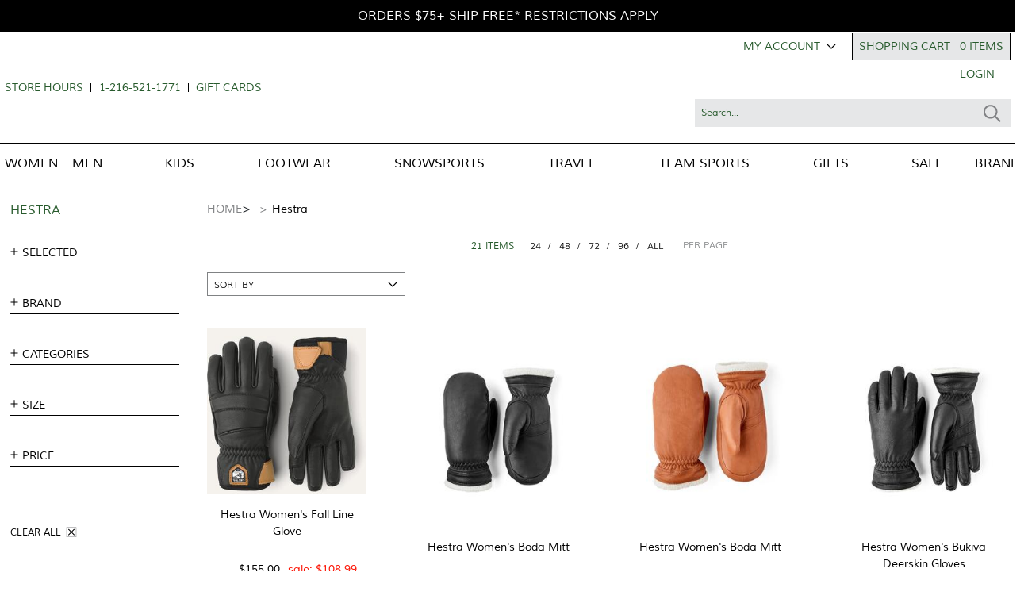

--- FILE ---
content_type: text/html;charset=UTF-8
request_url: https://www.shopgeigers.com/brand/hestra
body_size: 14237
content:

<!doctype html>
  <html lang="en" >
  <head>
 
  <meta charset="utf-8"  />
  <meta name="author" content="Celerant Technology">
  <meta name="viewport" content="width=device-width, minimum-scale=1.0, maximum-scale=1.0, user-scalable=no">
  <title>
	   Hestra All Products | Geiger's 
  </title>
  <meta name="keywords" content="geigers" >
  <meta name="description" content="Shopgeigers.com offers the latest outdoor gear, ski wear and equipment, and clothing for women, men and kids. Free Shipping within the United States on orders $49+" >
  <meta http-equiv="Content-Type" content="text/html; charset=utf-8" >
  <link rel="shortcut icon" href="https://www.shopgeigers.com/favicon.ico" >
  
    <meta content="noindex,nofollow" name="robots">
  
  <meta name="msvalidate.01" content="324B3FE1F16240380EC8AEA04F5575DF" />
  <meta name="facebook-domain-verification" content="5lhafvgv00iibz95wpl88l1w0a43ii" />
  
	
		
		<script>
			(function(i,s,o,g,r,a,m){i['GoogleAnalyticsObject']=r;i[r]=i[r]||function(){
			(i[r].q=i[r].q||[]).push(arguments)},i[r].l=1*new Date();a=s.createElement(o),
			m=s.getElementsByTagName(o)[0];a.async=1;a.src=g;m.parentNode.insertBefore(a,m)
			})(window,document,'script','https://www.google-analytics.com/analytics.js','ga');


			ga('create', 'UA-39235702-1', 'auto');
			ga('send', 'pageview');


		</script>
		
    <script type="text/javascript" src="https://s7.addthis.com/js/250/addthis_widget.js#ra-50cb63a53b3a6bb3"></script>
  
  <link rel="stylesheet" type="text/css" href="/css/init.css?v=0.01" />
 
	
	 <script type="text/javascript" src="https://cdn.celerantwebservices.com/jquery/3.7.1/jquery-3.7.1.min.js"></script><!--3.7.1-->
<meta property="fb:app_id" content="232217317594114"/> 




<!-- Google Tag Manager -->
<script>(function(w,d,s,l,i){w[l]=w[l]||[];w[l].push({'gtm.start':
new Date().getTime(),event:'gtm.js'});var f=d.getElementsByTagName(s)[0],
j=d.createElement(s),dl=l!='dataLayer'?'&l='+l:'';j.async=true;j.src=
'https://www.googletagmanager.com/gtm.js?id='+i+dl;f.parentNode.insertBefore(j,f);
})(window,document,'script','dataLayer','GTM-K3MXJ54');</script>
<!-- End Google Tag Manager -->

<!-- Global site tag (gtag.js) - Google Analytics -->
<script async src="https://www.googletagmanager.com/gtag/js?id=G-M1CQ91TS3N"></script>
<script>
  window.dataLayer = window.dataLayer || [];
  function gtag(){dataLayer.push(arguments);}
  gtag('js', new Date());
  gtag('config', 'G-M1CQ91TS3N');
   
	
	
</script>

<script src="https://www.google.com/recaptcha/api.js"></script>


 
<script>
 _affirm_config = {
   public_api_key:  "2HR3QETIX9Z9F0KX",
   script:          "https://cdn1-sandbox.affirm.com/js/v2/affirm.js"
 };
(function(m,g,n,d,a,e,h,c){var b=m[n]||{},k=document.createElement(e),p=document.getElementsByTagName(e)[0],l=function(a,b,c){return function(){a[b]._.push([c,arguments])}};b[d]=l(b,d,"set");var f=b[d];b[a]={};b[a]._=[];f._=[];b._=[];b[a][h]=l(b,a,h);b[c]=function(){b._.push([h,arguments])};a=0;for(c="set add save post open empty reset on off trigger ready setProduct".split(" ");a<c.length;a++)f[c[a]]=l(b,d,c[a]);a=0;for(c=["get","token","url","items"];a<c.length;a++)f[c[a]]=function(){};k.async=
!0;k.src=g[e];p.parentNode.insertBefore(k,p);delete g[e];f(g);m[n]=b})(window,_affirm_config,"affirm","checkout","ui","script","ready","jsReady");
</script>

<script src="https://pay.google.com/gp/p/js/pay.js" type="text/javascript"></script>


<script type="text/javascript">
    (function(c,l,a,r,i,t,y){
        c[a]=c[a]||function(){(c[a].q=c[a].q||[]).push(arguments)};
        t=l.createElement(r);t.async=1;t.src="https://www.clarity.ms/tag/"+i;
        y=l.getElementsByTagName(r)[0];y.parentNode.insertBefore(t,y);
    })(window, document, "clarity", "script", "rji2tkni2c");
</script>




</head>
<body>
<!-- Google Tag Manager (noscript) -->
<noscript><iframe src="https://www.googletagmanager.com/ns.html?id=GTM-K3MXJ54"
height="0" width="0" style="display:none;visibility:hidden"></iframe></noscript>
<!-- End Google Tag Manager (noscript) -->
	<!-- **** START CONTENT HOLDER ***** -->
	<section id="contentHolder">
	

<div class="container-fluid noPadding" id="catPage"><!-- page content here -->
 <div id="catPageInner" class="row mx-auto"> <!-- put contents in col only -->
	 
	<section class="float-left noPadding d-table" id="sideNav">
	
<div id="sidenav1">
	<div class="navbar-header d-xl-none d-lg-none d-md-none d-sm-block mt-4 float-left w-100">
	  <button type="button" class="navbar-toggle w-100 bg-white border-0 text-left noPadding" data-toggle="collapse" data-target="#sideNavbar"> <span class="filterProducts float-left"> Filters </span>  </button>
	</div>
	<h1 class="deptTitle w-100 float-left text-left">
		hestra 
	</h1>


    
    

	<div class="collapse navbar-collapse w-100 col-12 noPadding float-left" id="sideNavbar">
		<a href="" class="close d-xl-none d-lg-none d-md-none d-sm-block float-right mt-4 mr-3" title="close" aria-label="close filters"></a>
		<div class="panel-group col-12 noPadding float-left" id="accordion">
			
			
			<nav class="panel panel-default filters w-100 float-left">
				<div class="panel-heading w-100 float-left">
					<a data-toggle="collapse" data-parent="#accordion" href="#collapseOne" title="collapse" class="collapseExpand w-100 float-left text-left border-bottom position-relative">Selected <span class="caret"></span></a> 
				</div>
				
				<div id="collapseOne" class="panel-collapse collapse w-100 float-left">
				<div class="holder w-100 float-left">

				
				<a href="https://www.shopgeigers.com/all-products/browse"  class="active w-100 float-left text-left selected"><span>Hestra</span></a>
				

				
					</div>
				</div>
			</nav> 
			
			<nav class="panel panel-default filters w-100 float-left">

				<div class="panel-heading w-100 float-left">
				   <a data-toggle="collapse" data-parent="#accordion" href="#collapseTwo" title="collapse" class="collapseExpand w-100 float-left text-left border-bottom position-relative">Brand <span class="caret"></span></a> 
				 </div>
			
			 <div id="collapseTwo" class="panel-collapse collapse w-100 float-left">
				 <div class="holder w-100 float-left text-left">

					<select  class="brand" name="ordering" id="ordering" onchange="parent.location='/brand/'+this.options[this.selectedIndex].value;">
					<option  value="Please Select Brand">Please Select Brand</option>
					
					<option value="hestra" selected="selected">hestra</option>
					
					</select>

				 </div>
			 </div>
		   </nav>
		   
	<!-- **** SHOP BY DEPARTMENT ***** -->
	

	<!-- *** SET SHOP BY URL *** -->
	
			<nav class="panel panel-default filters w-100 float-left">
				<div class="panel-heading w-100 float-left">
				<a data-toggle="collapse" data-parent="#accordion" href="#collapseThree" title="collapse" class="collapseExpand w-100 float-left text-left border-bottom position-relative">Categories <span class="caret"></span></a>	 
				</div>

				<div id="collapseThree" class="panel-collapse collapse w-100 float-left">
				    <div class="holder w-100 float-left">

					
								<a  class="w-100 float-left text-left" href="https://www.shopgeigers.com/women/browse/brand/hestra" title="Shop WOMEN products" >women </a>
							
								<a  class="w-100 float-left text-left" href="https://www.shopgeigers.com/men/browse/brand/hestra" title="Shop MEN products" >men </a>
							
								<a  class="w-100 float-left text-left" href="https://www.shopgeigers.com/kids/browse/brand/hestra" title="Shop KIDS products" >kids </a>
							
								<a  class="w-100 float-left text-left" href="https://www.shopgeigers.com/gifts/browse/brand/hestra" title="Shop GIFTS products" >gifts </a>
							
				</div>
			</div>
			</nav>
			
	<!-- **** SHOP BY DEPARTMENT **** -->

	<nav class="panel panel-default filters w-100 float-left">
		<div class="panel-heading w-100 float-left">
			<a data-toggle="collapse" data-parent="#accordion" href="#collapseFour" title="collapse" class="collapseExpand float-left w-100 text-left border-bottom position-relative">Size
			<span class="caret"></span></a> 
		</div>
         <div id="collapseFour" class="panel-collapse collapse w-100 float-left">
            <div class="holder w-100 float-left text-left">
      
                       
                      <a class="w-100 float-left text-left"  href="https://www.shopgeigers.com/all-products/browse/brand/hestra/size/4">4</a>
                    
                       
                      <a class="w-100 float-left text-left"  href="https://www.shopgeigers.com/all-products/browse/brand/hestra/size/7">7</a>
                    
                       
                      <a class="w-100 float-left text-left"  href="https://www.shopgeigers.com/all-products/browse/brand/hestra/size/6">6</a>
                    
                       
                      <a class="w-100 float-left text-left"  href="https://www.shopgeigers.com/all-products/browse/brand/hestra/size/8">8</a>
                    
                       
                      <a class="w-100 float-left text-left"  href="https://www.shopgeigers.com/all-products/browse/brand/hestra/size/9">9</a>
                    
                       
                      <a class="w-100 float-left text-left"  href="https://www.shopgeigers.com/all-products/browse/brand/hestra/size/10">10</a>
                    
                       
                      <a class="w-100 float-left text-left"  href="https://www.shopgeigers.com/all-products/browse/brand/hestra/size/11">11</a>
                    
          </div>
          </div>
        </nav>
	
			<nav class="panel panel-default filters w-100 float-left">
				<div class="panel-heading w-100 float-left">
				 	<a data-toggle="collapse" data-parent="#accordion" href="#collapseSix" title="collapse" class="collapseExpand w-100 float-left text-left border-bottom position-relative">Price<span class="caret"></span></a> 
				</div>
				<div id="collapseSix" class="panel-collapse collapse w-100 float-left">
					<div class="holder w-100 float-left">
				
				<a  class="w-100 float-left text-left" href="https://www.shopgeigers.com/all-products/browse/brand/hestra/price/50-to-100">$50 - $100 </a>
				
				<a  class="w-100 float-left text-left" href="https://www.shopgeigers.com/all-products/browse/brand/hestra/price/100-to-150">$100 - $150 </a>
				
				<a  class="w-100 float-left text-left" href="https://www.shopgeigers.com/all-products/browse/brand/hestra/price/150-to-200">$150 - $200 </a>
				
				<a  class="w-100 float-left text-left" href="https://www.shopgeigers.com/all-products/browse/brand/hestra/price/200-to-250">$200 - $250 </a>
				
         
      </div>
          </div>
        </nav>
    
			<a href="http://107.134.29.49:8999/all-products" class="w-100 float-left clear-all" title="clear">Clear All</a>
			
		</div>
	</div>
</div>

	</section>
	  
	  
	<div class="float-left noPadding d-table" id="shopping">

		 
			
		<div class="breadCrumbs col-12 noPadding d-inline-block w-100"><a href='https://www.shopgeigers.com/' title='Home'>Home</a>>   <span class='active'>Hestra</span></div>
		
      
			
 		 
		
		
		 
		<section class="pagethru col-12 float-left w-100 noPadding position-relative"> 
			
		
	
		<div class="sort-by float-left col-xl-auto col-lg-auto col-md-auto col-sm-12 noPadding" style="margin-top:3rem;"> 
		
				<select class="float-left ordering pl-2" name="ordering" id="ordering"  onchange="parent.location='https://www.shopgeigers.com/all-products/browse/brand/hestra/orderby/'+this.options[this.selectedIndex].value;">
				
				<option value="" selected="selected">Sort By</option>
				<option value="price-high-to-low" >Price ($$$-$)</option>
				<option value="price-low-to-high" >Price ($-$$$)</option>
				
				
				
				<option value="brand-a-to-z" >Brand - A to Z</option>
				<option value="brand-z-to-a" >Brand - Z to A</option>
				
			</select>
		</div>
						
		<div class="perPageHolder col-xl-auto col-lg-auto col-md-auto col-sm-100 noPadding">
		<p>21 ITEMS</p>
		
		<a href="https://www.shopgeigers.com/all-products/browse/brand/hestra/perpage/24"  class="active">24 &nbsp;/</a>
		<a href="https://www.shopgeigers.com/all-products/browse/brand/hestra/perpage/48"  class="">48 &nbsp;/</a> 
		<a href="https://www.shopgeigers.com/all-products/browse/brand/hestra/perpage/72"  class="">72 &nbsp;/</a> 
		<a href="https://www.shopgeigers.com/all-products/browse/brand/hestra/perpage/96"  class=""> 96 &nbsp;/</a> 
		<a href="https://www.shopgeigers.com/all-products/browse/brand/hestra/perpage/500" class="viewAll">ALL</a>
		<strong>Per Page </strong>
		</div>
	
		
		</section>
		      
		
		<div class="thumbnails col-xl-12 col-lg-12 col-md-12 col-sm-12 noPadding">
			 

<article class="productListing noPadding position-relative" style="min-height:365px;">




<a href="https://www.shopgeigers.com/hestra/hestra-womens-fall-line-glove-49692_80913" class="product float-left w-100">

<!--START IMAGE -->
	<span class="image float-left w-100 text-center" rel="E:\websites\GeigersEcommerce\prodimages\18072-BLACK-m.jpg">
	
			<img src="https://www.shopgeigers.com/prodimages/18072-BLACK-m.jpg" alt="Hestra Women's Fall Line Glove BLACK" />
	
	</span>
	<!--END IMAGE -->

	<!-- INFO -->
	<span class="name float-left w-100 text-center mt-3">
	 Hestra Women's Fall Line Glove 
	</span>
	

    <!-- START PRICING -->
	
	<span class="pricing float-left w-100 mt-4">
		
			<strong class="listPrice float-left mt-1">
				$155.00
			</strong>
			<strong class="salePrice float-left mt-1">
				sale: $108.99
			</strong>
			     
	</span>
	<!-- END PRICING -->
</a>	





<p class="cartDetails position-absolute w-100 mx-auto">


	<a href="https://www.shopgeigers.com/hestra/hestra-womens-fall-line-glove-49692_80913" class="details float-none w-100 d-table mx-auto" aria-label="more info"></a>
</p>
</article>


<article class="productListing noPadding position-relative" style="min-height:365px;">




<a href="https://www.shopgeigers.com/hestra/hestra-womens-boda-mitt-56686_52028" class="product float-left w-100">

<!--START IMAGE -->
	<span class="image float-left w-100 text-center" rel="E:\websites\GeigersEcommerce\prodimages\23038-BLACK-m.jpg">
	
			<img src="https://www.shopgeigers.com/prodimages/23038-BLACK-m.jpg" alt="Hestra Women's Boda Mitt BLACK" />
	
	</span>
	<!--END IMAGE -->

	<!-- INFO -->
	<span class="name float-left w-100 text-center mt-3">
	 Hestra Women's Boda Mitt 
	</span>
	

    <!-- START PRICING -->
	
	<span class="pricing float-left w-100 mt-4">
		
			<strong class="itemPrice float-left w-100 text-center">
				Our Price: $170.00
			</strong>
			     
	</span>
	<!-- END PRICING -->
</a>	





<p class="cartDetails position-absolute w-100 mx-auto">


	<a href="https://www.shopgeigers.com/hestra/hestra-womens-boda-mitt-56686_52028" class="details float-none w-100 d-table mx-auto" aria-label="more info"></a>
</p>
</article>


<article class="productListing noPadding position-relative" style="min-height:365px;">




<a href="https://www.shopgeigers.com/hestra/hestra-womens-boda-mitt-56686_52029" class="product float-left w-100">

<!--START IMAGE -->
	<span class="image float-left w-100 text-center" rel="E:\websites\GeigersEcommerce\prodimages\23038-CORK-m.jpg">
	
			<img src="https://www.shopgeigers.com/prodimages/23038-CORK-m.jpg" alt="Hestra Women's Boda Mitt CORK" />
	
	</span>
	<!--END IMAGE -->

	<!-- INFO -->
	<span class="name float-left w-100 text-center mt-3">
	 Hestra Women's Boda Mitt 
	</span>
	

    <!-- START PRICING -->
	
	<span class="pricing float-left w-100 mt-4">
		
			<strong class="itemPrice float-left w-100 text-center">
				Our Price: $170.00
			</strong>
			     
	</span>
	<!-- END PRICING -->
</a>	





<p class="cartDetails position-absolute w-100 mx-auto">


	<a href="https://www.shopgeigers.com/hestra/hestra-womens-boda-mitt-56686_52029" class="details float-none w-100 d-table mx-auto" aria-label="more info"></a>
</p>
</article>


<article class="productListing noPadding position-relative" style="min-height:365px;">




<a href="https://www.shopgeigers.com/hestra/hestra-womens-bukiva-deerskin-gloves-56685_52028" class="product float-left w-100">

<!--START IMAGE -->
	<span class="image float-left w-100 text-center" rel="E:\websites\GeigersEcommerce\prodimages\23037-BLACK-m.jpg">
	
			<img src="https://www.shopgeigers.com/prodimages/23037-BLACK-m.jpg" alt="Hestra Women's Bukiva Deerskin Gloves BLACK" />
	
	</span>
	<!--END IMAGE -->

	<!-- INFO -->
	<span class="name float-left w-100 text-center mt-3">
	 Hestra Women's Bukiva Deerskin Gloves 
	</span>
	

    <!-- START PRICING -->
	
	<span class="pricing float-left w-100 mt-4">
		
			<strong class="itemPrice float-left w-100 text-center">
				Our Price: $170.00
			</strong>
			     
	</span>
	<!-- END PRICING -->
</a>	





<p class="cartDetails position-absolute w-100 mx-auto">


	<a href="https://www.shopgeigers.com/hestra/hestra-womens-bukiva-deerskin-gloves-56685_52028" class="details float-none w-100 d-table mx-auto" aria-label="more info"></a>
</p>
</article>


<article class="productListing noPadding position-relative" style="min-height:365px;">




<a href="https://www.shopgeigers.com/hestra/hestra-womens-bukiva-deerskin-gloves-56685_52029" class="product float-left w-100">

<!--START IMAGE -->
	<span class="image float-left w-100 text-center" rel="E:\websites\GeigersEcommerce\prodimages\23037-CORK-m.jpg">
	
			<img src="https://www.shopgeigers.com/prodimages/23037-CORK-m.jpg" alt="Hestra Women's Bukiva Deerskin Gloves CORK" />
	
	</span>
	<!--END IMAGE -->

	<!-- INFO -->
	<span class="name float-left w-100 text-center mt-3">
	 Hestra Women's Bukiva Deerskin Gloves 
	</span>
	

    <!-- START PRICING -->
	
	<span class="pricing float-left w-100 mt-4">
		
			<strong class="itemPrice float-left w-100 text-center">
				Our Price: $170.00
			</strong>
			     
	</span>
	<!-- END PRICING -->
</a>	





<p class="cartDetails position-absolute w-100 mx-auto">


	<a href="https://www.shopgeigers.com/hestra/hestra-womens-bukiva-deerskin-gloves-56685_52029" class="details float-none w-100 d-table mx-auto" aria-label="more info"></a>
</p>
</article>


<article class="productListing noPadding position-relative" style="min-height:365px;">




<a href="https://www.shopgeigers.com/hestra/hestra-army-leather-heli-ski-3finger-glove-55179_121020" class="product float-left w-100">

<!--START IMAGE -->
	<span class="image float-left w-100 text-center" rel="E:\websites\GeigersEcommerce\prodimages\23040-BLACK-m.jpg">
	
			<img src="https://www.shopgeigers.com/prodimages/23040-BLACK-m.jpg" alt="Hestra Army Leather Heli Ski 3-Finger Glove BLACK" />
	
	</span>
	<!--END IMAGE -->

	<!-- INFO -->
	<span class="name float-left w-100 text-center mt-3">
	 Hestra Army Leather Heli Ski 3- Finger Glove 
	</span>
	

    <!-- START PRICING -->
	
	<span class="pricing float-left w-100 mt-4">
		
			<strong class="itemPrice float-left w-100 text-center">
				Our Price: $185.00
			</strong>
			     
	</span>
	<!-- END PRICING -->
</a>	





<p class="cartDetails position-absolute w-100 mx-auto">


	<a href="https://www.shopgeigers.com/hestra/hestra-army-leather-heli-ski-3finger-glove-55179_121020" class="details float-none w-100 d-table mx-auto" aria-label="more info"></a>
</p>
</article>


<article class="productListing noPadding position-relative" style="min-height:365px;">




<a href="https://www.shopgeigers.com/hestra/hestra-army-leather-heli-ski-3finger-glove-55179_121021" class="product float-left w-100">

<!--START IMAGE -->
	<span class="image float-left w-100 text-center" rel="E:\websites\GeigersEcommerce\prodimages\23040-ESPRESSO-m.jpg">
	
			<img src="https://www.shopgeigers.com/prodimages/23040-ESPRESSO-m.jpg" alt="Hestra Army Leather Heli Ski 3-Finger Glove ESPRESSO" />
	
	</span>
	<!--END IMAGE -->

	<!-- INFO -->
	<span class="name float-left w-100 text-center mt-3">
	 Hestra Army Leather Heli Ski 3- Finger Glove 
	</span>
	

    <!-- START PRICING -->
	
	<span class="pricing float-left w-100 mt-4">
		
			<strong class="itemPrice float-left w-100 text-center">
				Our Price: $185.00
			</strong>
			     
	</span>
	<!-- END PRICING -->
</a>	





<p class="cartDetails position-absolute w-100 mx-auto">


	<a href="https://www.shopgeigers.com/hestra/hestra-army-leather-heli-ski-3finger-glove-55179_121021" class="details float-none w-100 d-table mx-auto" aria-label="more info"></a>
</p>
</article>


<article class="productListing noPadding position-relative" style="min-height:365px;">




<a href="https://www.shopgeigers.com/hestra/hestra-army-leather-heli-ski-3finger-glove-55179_121022" class="product float-left w-100">

<!--START IMAGE -->
	<span class="image float-left w-100 text-center" rel="E:\websites\GeigersEcommerce\prodimages\23040-GREY-m.jpg">
	
			<img src="https://www.shopgeigers.com/prodimages/23040-GREY-m.jpg" alt="Hestra Army Leather Heli Ski 3-Finger Glove GREY" />
	
	</span>
	<!--END IMAGE -->

	<!-- INFO -->
	<span class="name float-left w-100 text-center mt-3">
	 Hestra Army Leather Heli Ski 3- Finger Glove 
	</span>
	

    <!-- START PRICING -->
	
	<span class="pricing float-left w-100 mt-4">
		
			<strong class="itemPrice float-left w-100 text-center">
				Our Price: $185.00
			</strong>
			     
	</span>
	<!-- END PRICING -->
</a>	





<p class="cartDetails position-absolute w-100 mx-auto">


	<a href="https://www.shopgeigers.com/hestra/hestra-army-leather-heli-ski-3finger-glove-55179_121022" class="details float-none w-100 d-table mx-auto" aria-label="more info"></a>
</p>
</article>


<article class="productListing noPadding position-relative" style="min-height:365px;">




<a href="https://www.shopgeigers.com/hestra/hestra-army-leather-heli-ski-3finger-glove-55179_121023" class="product float-left w-100">

<!--START IMAGE -->
	<span class="image float-left w-100 text-center" rel="E:\websites\GeigersEcommerce\prodimages\23040-OLIVE-m.jpg">
	
			<img src="https://www.shopgeigers.com/prodimages/23040-OLIVE-m.jpg" alt="Hestra Army Leather Heli Ski 3-Finger Glove OLIVE" />
	
	</span>
	<!--END IMAGE -->

	<!-- INFO -->
	<span class="name float-left w-100 text-center mt-3">
	 Hestra Army Leather Heli Ski 3- Finger Glove 
	</span>
	

    <!-- START PRICING -->
	
	<span class="pricing float-left w-100 mt-4">
		
			<strong class="itemPrice float-left w-100 text-center">
				Our Price: $185.00
			</strong>
			     
	</span>
	<!-- END PRICING -->
</a>	





<p class="cartDetails position-absolute w-100 mx-auto">


	<a href="https://www.shopgeigers.com/hestra/hestra-army-leather-heli-ski-3finger-glove-55179_121023" class="details float-none w-100 d-table mx-auto" aria-label="more info"></a>
</p>
</article>


<article class="productListing noPadding position-relative" style="min-height:365px;">




<a href="https://www.shopgeigers.com/hestra/hestra-fall-line-ski-gloves-52097_121964" class="product float-left w-100">

<!--START IMAGE -->
	<span class="image float-left w-100 text-center" rel="E:\websites\GeigersEcommerce\prodimages\23039-CORKCORK-m.jpg">
	
			<img src="https://www.shopgeigers.com/prodimages/23039-CORKCORK-m.jpg" alt="Hestra Fall Line Ski Gloves CORK/CORK" />
	
	</span>
	<!--END IMAGE -->

	<!-- INFO -->
	<span class="name float-left w-100 text-center mt-3">
	 Hestra Fall Line Ski Gloves 
	</span>
	

    <!-- START PRICING -->
	
	<span class="pricing float-left w-100 mt-4">
		
			<strong class="itemPrice float-left w-100 text-center">
				Our Price: $190.00
			</strong>
			     
	</span>
	<!-- END PRICING -->
</a>	





<p class="cartDetails position-absolute w-100 mx-auto">


	<a href="https://www.shopgeigers.com/hestra/hestra-fall-line-ski-gloves-52097_121964" class="details float-none w-100 d-table mx-auto" aria-label="more info"></a>
</p>
</article>


<article class="productListing noPadding position-relative" style="min-height:365px;">




<a href="https://www.shopgeigers.com/hestra/hestra-fall-line-ski-gloves-52097_121966" class="product float-left w-100">

<!--START IMAGE -->
	<span class="image float-left w-100 text-center" rel="E:\websites\GeigersEcommerce\prodimages\23039-BLACK-m.jpg">
	
			<img src="https://www.shopgeigers.com/prodimages/23039-BLACK-m.jpg" alt="Hestra Fall Line Ski Gloves BLACK" />
	
	</span>
	<!--END IMAGE -->

	<!-- INFO -->
	<span class="name float-left w-100 text-center mt-3">
	 Hestra Fall Line Ski Gloves 
	</span>
	

    <!-- START PRICING -->
	
	<span class="pricing float-left w-100 mt-4">
		
			<strong class="itemPrice float-left w-100 text-center">
				Our Price: $190.00
			</strong>
			     
	</span>
	<!-- END PRICING -->
</a>	





<p class="cartDetails position-absolute w-100 mx-auto">


	<a href="https://www.shopgeigers.com/hestra/hestra-fall-line-ski-gloves-52097_121966" class="details float-none w-100 d-table mx-auto" aria-label="more info"></a>
</p>
</article>


<article class="productListing noPadding position-relative" style="min-height:365px;">




<a href="https://www.shopgeigers.com/hestra/hestra-tactility-heat-liner-5-finger-49700_741" class="product float-left w-100">

<!--START IMAGE -->
	<span class="image float-left w-100 text-center" rel="E:\websites\GeigersEcommerce\prodimages\18071-CHARCOAL-m.jpg">
	
			<img src="https://www.shopgeigers.com/prodimages/18071-CHARCOAL-m.jpg" alt="Hestra Tactility Heat Liner - 5 Finger CHARCOAL" />
	
	</span>
	<!--END IMAGE -->

	<!-- INFO -->
	<span class="name float-left w-100 text-center mt-3">
	 Hestra Tactility Heat Liner - 5 Finger 
	</span>
	

    <!-- START PRICING -->
	
	<span class="pricing float-left w-100 mt-4">
		
			<strong class="listPrice float-left mt-1">
				$320.00
			</strong>
			<strong class="salePrice float-left mt-1">
				sale: $223.99
			</strong>
			     
	</span>
	<!-- END PRICING -->
</a>	





<p class="cartDetails position-absolute w-100 mx-auto">


	<a href="https://www.shopgeigers.com/hestra/hestra-tactility-heat-liner-5-finger-49700_741" class="details float-none w-100 d-table mx-auto" aria-label="more info"></a>
</p>
</article>


<article class="productListing noPadding position-relative" style="min-height:365px;">




<a href="https://www.shopgeigers.com/hestra/hestra-unisex-touch-point-warmth-5finger-glove-liner-49697_21556" class="product float-left w-100">

<!--START IMAGE -->
	<span class="image float-left w-100 text-center" rel="E:\websites\GeigersEcommerce\prodimages\17916-GREY-m.jpg">
	
			<img src="https://www.shopgeigers.com/prodimages/17916-GREY-m.jpg" alt="Hestra Unisex Touch Point Warmth 5-Finger Glove Liner GREY" />
	
	</span>
	<!--END IMAGE -->

	<!-- INFO -->
	<span class="name float-left w-100 text-center mt-3">
	 Hestra Unisex Touch Point Warmth 5- Finger Glove Liner 
	</span>
	

    <!-- START PRICING -->
	
	<span class="pricing float-left w-100 mt-4">
		
			<strong class="itemPrice float-left w-100 text-center">
				Our Price: $55.00
			</strong>
			     
	</span>
	<!-- END PRICING -->
</a>	





<p class="cartDetails position-absolute w-100 mx-auto">


	<a href="https://www.shopgeigers.com/hestra/hestra-unisex-touch-point-warmth-5finger-glove-liner-49697_21556" class="details float-none w-100 d-table mx-auto" aria-label="more info"></a>
</p>
</article>


<article class="productListing noPadding position-relative" style="min-height:365px;">




<a href="https://www.shopgeigers.com/hestra/hestra-womens-alva-leather-glove-44241_366" class="product float-left w-100">

<!--START IMAGE -->
	<span class="image float-left w-100 text-center" rel="E:\websites\GeigersEcommerce\prodimages\14580-BLACK-m.jpg">
	
			<img src="https://www.shopgeigers.com/prodimages/14580-BLACK-m.jpg" alt="Hestra Women's Alva Leather Glove BLACK" />
	
	</span>
	<!--END IMAGE -->

	<!-- INFO -->
	<span class="name float-left w-100 text-center mt-3">
	 Hestra Women's Alva Leather Glove 
	</span>
	

    <!-- START PRICING -->
	
	<span class="pricing float-left w-100 mt-4">
		
			<strong class="itemPrice float-left w-100 text-center">
				Our Price: $110.00
			</strong>
			     
	</span>
	<!-- END PRICING -->
</a>	





<p class="cartDetails position-absolute w-100 mx-auto">


	<a href="https://www.shopgeigers.com/hestra/hestra-womens-alva-leather-glove-44241_366" class="details float-none w-100 d-table mx-auto" aria-label="more info"></a>
</p>
</article>


<article class="productListing noPadding position-relative" style="min-height:365px;">




<a href="https://www.shopgeigers.com/hestra/hestra-army-leather-heli-ski-jr-glove-44235_100253" class="product float-left w-100">

<!--START IMAGE -->
	<span class="image float-left w-100 text-center" rel="E:\websites\GeigersEcommerce\prodimages\13471-BLACK-m.jpg">
	
			<img src="https://www.shopgeigers.com/prodimages/13471-BLACK-m.jpg" alt="Hestra Army Leather Heli Ski Jr. Glove BLACK" />
	
	</span>
	<!--END IMAGE -->

	<!-- INFO -->
	<span class="name float-left w-100 text-center mt-3">
	 Hestra Army Leather Heli Ski Jr.Glove 
	</span>
	

    <!-- START PRICING -->
	
	<span class="pricing float-left w-100 mt-4">
		
			<strong class="itemPrice float-left w-100 text-center">
				Our Price: $120.00
			</strong>
			     
	</span>
	<!-- END PRICING -->
</a>	





<p class="cartDetails position-absolute w-100 mx-auto">


	<a href="https://www.shopgeigers.com/hestra/hestra-army-leather-heli-ski-jr-glove-44235_100253" class="details float-none w-100 d-table mx-auto" aria-label="more info"></a>
</p>
</article>


<article class="productListing noPadding position-relative" style="min-height:365px;">




<a href="https://www.shopgeigers.com/hestra/hesra-mens-army-leather-patrol-glove-41283_31634" class="product float-left w-100">

<!--START IMAGE -->
	<span class="image float-left w-100 text-center" rel="E:\websites\GeigersEcommerce\prodimages\13473-CHARCOAL-m.jpg">
	
			<img src="https://www.shopgeigers.com/prodimages/13473-CHARCOAL-m.jpg" alt="Hesra Men's Army Leather Patrol Glove CHARCOAL" />
	
	</span>
	<!--END IMAGE -->

	<!-- INFO -->
	<span class="name float-left w-100 text-center mt-3">
	 Hesra Men's Army Leather Patrol Glove 
	</span>
	

    <!-- START PRICING -->
	
	<span class="pricing float-left w-100 mt-4">
		
			<strong class="itemPrice float-left w-100 text-center">
				Our Price: $145.00
			</strong>
			     
	</span>
	<!-- END PRICING -->
</a>	





<p class="cartDetails position-absolute w-100 mx-auto">


	<a href="https://www.shopgeigers.com/hestra/hesra-mens-army-leather-patrol-glove-41283_31634" class="details float-none w-100 d-table mx-auto" aria-label="more info"></a>
</p>
</article>


<article class="productListing noPadding position-relative" style="min-height:365px;">




<a href="https://www.shopgeigers.com/hestra/hestra-mens-deerskin-primaloft-rib-glove-25001_85990" class="product float-left w-100">

<!--START IMAGE -->
	<span class="image float-left w-100 text-center" rel="E:\websites\GeigersEcommerce\prodimages\5404-BLACK-m.jpg">
	
			<img src="https://www.shopgeigers.com/prodimages/5404-BLACK-m.jpg" alt="HESTRA MENS DEERSKIN PRIMALOFT RIB GLOVE BLACK" />
	
	</span>
	<!--END IMAGE -->

	<!-- INFO -->
	<span class="name float-left w-100 text-center mt-3">
	 Hestra Mens Deerskin Primaloft Rib Glove 
	</span>
	

    <!-- START PRICING -->
	
	<span class="pricing float-left w-100 mt-4">
		
			<strong class="itemPrice float-left w-100 text-center">
				Our Price: $175.00
			</strong>
			     
	</span>
	<!-- END PRICING -->
</a>	





<p class="cartDetails position-absolute w-100 mx-auto">


	<a href="https://www.shopgeigers.com/hestra/hestra-mens-deerskin-primaloft-rib-glove-25001_85990" class="details float-none w-100 d-table mx-auto" aria-label="more info"></a>
</p>
</article>


<article class="productListing noPadding position-relative" style="min-height:365px;">




<a href="https://www.shopgeigers.com/hestra/hestra-mens-deerskin-primaloft-rib-glove-25001_85991" class="product float-left w-100">

<!--START IMAGE -->
	<span class="image float-left w-100 text-center" rel="E:\websites\GeigersEcommerce\prodimages\5404-CORK-m.jpg">
	
			<img src="https://www.shopgeigers.com/prodimages/5404-CORK-m.jpg" alt="HESTRA MENS DEERSKIN PRIMALOFT RIB GLOVE CORK" />
	
	</span>
	<!--END IMAGE -->

	<!-- INFO -->
	<span class="name float-left w-100 text-center mt-3">
	 Hestra Mens Deerskin Primaloft Rib Glove 
	</span>
	

    <!-- START PRICING -->
	
	<span class="pricing float-left w-100 mt-4">
		
			<strong class="itemPrice float-left w-100 text-center">
				Our Price: $175.00
			</strong>
			     
	</span>
	<!-- END PRICING -->
</a>	





<p class="cartDetails position-absolute w-100 mx-auto">


	<a href="https://www.shopgeigers.com/hestra/hestra-mens-deerskin-primaloft-rib-glove-25001_85991" class="details float-none w-100 d-table mx-auto" aria-label="more info"></a>
</p>
</article>


<article class="productListing noPadding position-relative" style="min-height:365px;">




<a href="https://www.shopgeigers.com/hestra/hestra-army-leather-heli-ski-glove-24983_111831" class="product float-left w-100">

<!--START IMAGE -->
	<span class="image float-left w-100 text-center" rel="E:\websites\GeigersEcommerce\prodimages\5397-BLACK-m.jpg">
	
			<img src="https://www.shopgeigers.com/prodimages/5397-BLACK-m.jpg" alt="HESTRA ARMY LEATHER HELI SKI GLOVE BLACK" />
	
	</span>
	<!--END IMAGE -->

	<!-- INFO -->
	<span class="name float-left w-100 text-center mt-3">
	 Hestra Army Leather Heli Ski Glove 
	</span>
	

    <!-- START PRICING -->
	
	<span class="pricing float-left w-100 mt-4">
		
			<strong class="itemPrice float-left w-100 text-center">
				Our Price: $185.00
			</strong>
			     
	</span>
	<!-- END PRICING -->
</a>	





<p class="cartDetails position-absolute w-100 mx-auto">


	<a href="https://www.shopgeigers.com/hestra/hestra-army-leather-heli-ski-glove-24983_111831" class="details float-none w-100 d-table mx-auto" aria-label="more info"></a>
</p>
</article>


<article class="productListing noPadding position-relative" style="min-height:365px;">




<a href="https://www.shopgeigers.com/hestra/hestra-army-leather-heli-ski-glove-24983_111832" class="product float-left w-100">

<!--START IMAGE -->
	<span class="image float-left w-100 text-center" rel="E:\websites\GeigersEcommerce\prodimages\5397-GREY-m.jpg">
	
			<img src="https://www.shopgeigers.com/prodimages/5397-GREY-m.jpg" alt="HESTRA ARMY LEATHER HELI SKI GLOVE GREY" />
	
	</span>
	<!--END IMAGE -->

	<!-- INFO -->
	<span class="name float-left w-100 text-center mt-3">
	 Hestra Army Leather Heli Ski Glove 
	</span>
	

    <!-- START PRICING -->
	
	<span class="pricing float-left w-100 mt-4">
		
			<strong class="itemPrice float-left w-100 text-center">
				Our Price: $185.00
			</strong>
			     
	</span>
	<!-- END PRICING -->
</a>	





<p class="cartDetails position-absolute w-100 mx-auto">


	<a href="https://www.shopgeigers.com/hestra/hestra-army-leather-heli-ski-glove-24983_111832" class="details float-none w-100 d-table mx-auto" aria-label="more info"></a>
</p>
</article>


<article class="productListing noPadding position-relative" style="min-height:365px;">




<a href="https://www.shopgeigers.com/hestra/hestra-army-leather-heli-ski-glove-24983_111833" class="product float-left w-100">

<!--START IMAGE -->
	<span class="image float-left w-100 text-center" rel="E:\websites\GeigersEcommerce\prodimages\5397-OLIVE-m.jpg">
	
			<img src="https://www.shopgeigers.com/prodimages/5397-OLIVE-m.jpg" alt="HESTRA ARMY LEATHER HELI SKI GLOVE OLIVE" />
	
	</span>
	<!--END IMAGE -->

	<!-- INFO -->
	<span class="name float-left w-100 text-center mt-3">
	 Hestra Army Leather Heli Ski Glove 
	</span>
	

    <!-- START PRICING -->
	
	<span class="pricing float-left w-100 mt-4">
		
			<strong class="itemPrice float-left w-100 text-center">
				Our Price: $185.00
			</strong>
			     
	</span>
	<!-- END PRICING -->
</a>	





<p class="cartDetails position-absolute w-100 mx-auto">


	<a href="https://www.shopgeigers.com/hestra/hestra-army-leather-heli-ski-glove-24983_111833" class="details float-none w-100 d-table mx-auto" aria-label="more info"></a>
</p>
</article>
     
		</div>
		
		 
		<section class="pagethru pagethruBottom col-12 float-left w-100 noPadding position-relative"> 
			
		
	
		<div class="sort-by float-left col-xl-auto col-lg-auto col-md-auto col-sm-12 noPadding" style="margin-top:3rem;"> 
		
				<select class="float-left ordering pl-2" name="ordering" id="ordering"  onchange="parent.location='https://www.shopgeigers.com/all-products/browse/brand/hestra/orderby/'+this.options[this.selectedIndex].value;">
				
				<option value="" selected="selected">Sort By</option>
				<option value="price-high-to-low" >Price ($$$-$)</option>
				<option value="price-low-to-high" >Price ($-$$$)</option>
				
				
				
				<option value="brand-a-to-z" >Brand - A to Z</option>
				<option value="brand-z-to-a" >Brand - Z to A</option>
				
			</select>
		</div>
						
		<div class="perPageHolder col-xl-auto col-lg-auto col-md-auto col-sm-100 noPadding">
		<p>21 ITEMS</p>
		
		<a href="https://www.shopgeigers.com/all-products/browse/brand/hestra/perpage/24"  class="active">24 &nbsp;/</a>
		<a href="https://www.shopgeigers.com/all-products/browse/brand/hestra/perpage/48"  class="">48 &nbsp;/</a> 
		<a href="https://www.shopgeigers.com/all-products/browse/brand/hestra/perpage/72"  class="">72 &nbsp;/</a> 
		<a href="https://www.shopgeigers.com/all-products/browse/brand/hestra/perpage/96"  class=""> 96 &nbsp;/</a> 
		<a href="https://www.shopgeigers.com/all-products/browse/brand/hestra/perpage/500" class="viewAll">ALL</a>
		<strong>Per Page </strong>
		</div>
	
		
		</section>
		   
		
	</div>
	      
</div> <!--end of page row-->
</div> <!--end of page container-->


</section>
<!-- **** END CONTENT HOLDER **** -->


<header>
	<div id="cartDrpDown">
	<!-- Cart Contents-->		
	</div> 

	<div class="row no-gutters align-items-center">
		<div id="topbar" class="col-12">
			<div class="container custom">
				<p>Orders $75+ Ship Free* Restrictions Apply</p>

<p>&nbsp;</p>
			</div>
		</div>
	</div>		
	<div class="container custom">
		<div id="header-middle" class="row no-gutters align-items-center">
			<div class="col store-container text-left">
				<p><a href="/info/store-hours">store hours</a></p>

<p>1-216-521-1771</p>

<p><a href="https://www.shopgeigers.com/info/events">g</a><a href="https://www.shopgeigers.com/gifts-gift-cards">ift cards</a></p>
			</div>
			<div class="col logo-container text-center text-lg-left">
				<a href="https://www.shopgeigers.com/" id="logo" >
				<img class="img-fluid pr-1 bigLogo"alt="" src="/cms/GeigersCMS/assets/Image/geigers-candybar-logo.jpeg" "float:left; 86px; 200px" />
				</a>
			</div>
			<div class="col cart-container float-right">
				<div class="bag-container">
				
					<p id="headerQty">0 items</p>
					<a href="#" id="cartDropDown">shopping cart</a>
				</div>
				<button class="navbar-toggler d-md-none" type="button" data-toggle="collapse" data-target="#navbarSupportedContent" aria-controls="navbarSupportedContent" aria-expanded="false" aria-label="Toggle navigation" id="mobnav"></button>
				<a class="mobile-header-search" id="mobileheadersearch" href="javascript:;" title=""></a>
				<a href="https://www.shopgeigers.com/myaccount/home" title="">my account <img src="/images/Button-DropDownArrow.png" alt="" /></a>
				
				<a href="https://www.shopgeigers.com/login.cfm" title="">login</a>
				
				<fieldset id="search">
					<form name="searchForm" action="/category.cfm" method="post">
						<input type="text" tabindex="97" onFocus="this.value='';" name="searchKeyword" id="searchKeyword" placeholder="search..." value="search..." />
						<input type="image" tabindex="98"  name="searchSubmit" id="searchSubmit" src="/images/Header-Icon-Search.png" alt="Submit Search" />	
					</form>
				</fieldset>
			</div>
		</div>
	</div>
	<div id="header-nav" class="row no-gutters align-items-center">
		<div id="nav-container" class="col-12">
			<nav id="main-navigation" class="nav justify-content-end navbar-expand-md">    
				<div class="collapse navbar-collapse" id="navbarSupportedContent">
					<ul class="nav nav-fill nav-pills">
						

							
								<li class="nav-item dropdown dropdown-toggle" aria-expanded="false">
									<a class="nav-link" href="https://www.shopgeigers.com/women" title="Shop WOMEN Products">WOMEN</a><span class="mobileClick" aria-expanded="true"></span>

									

									<div class="dropdown-menu">
										<div class="row no-gutters">
											<div class="d-lg-flex flex-wrap dropdown-menu-container">
												
													<a class="heading col-lg-3" href="https://www.shopgeigers.com/women-the-snowsport-apparel-shop" title="Shop WOMEN &raquo; The Snowsport Apparel Shop">The Snowsport Apparel Shop</a>
												
													<a class="heading col-lg-3" href="https://www.shopgeigers.com/women-sunglasses" title="Shop WOMEN &raquo; Sunglasses">Sunglasses</a>
												
													<a class="heading col-lg-3" href="https://www.shopgeigers.com/women-outerwear" title="Shop WOMEN &raquo; Outerwear  ">Outerwear  </a>
												
													<a class="heading col-lg-3" href="https://www.shopgeigers.com/women-fleece" title="Shop WOMEN &raquo; Fleece">Fleece</a>
												
													<a class="heading col-lg-3" href="https://www.shopgeigers.com/women-baselayer" title="Shop WOMEN &raquo; Baselayer">Baselayer</a>
												
													<a class="heading col-lg-3" href="https://www.shopgeigers.com/women-sweaters" title="Shop WOMEN &raquo; Sweaters">Sweaters</a>
												
													<a class="heading col-lg-3" href="https://www.shopgeigers.com/women-knits-tops" title="Shop WOMEN &raquo; Knits & Tops">Knits & Tops</a>
												
													<a class="heading col-lg-3" href="https://www.shopgeigers.com/women-pants" title="Shop WOMEN &raquo; Pants">Pants</a>
												
													<a class="heading col-lg-3" href="https://www.shopgeigers.com/women-dresses" title="Shop WOMEN &raquo; Dresses">Dresses</a>
												
													<a class="heading col-lg-3" href="https://www.shopgeigers.com/women-skirts-shorts" title="Shop WOMEN &raquo; Skirts & Shorts">Skirts & Shorts</a>
												
													<a class="heading col-lg-3" href="https://www.shopgeigers.com/women-sun-protection-apparel" title="Shop WOMEN &raquo; Sun Protection Apparel">Sun Protection Apparel</a>
												
													<a class="heading col-lg-3" href="https://www.shopgeigers.com/women-accessories" title="Shop WOMEN &raquo; Accessories">Accessories</a>
												
													<a class="heading col-lg-3" href="https://www.shopgeigers.com/women-footwear" title="Shop WOMEN &raquo; Footwear">Footwear</a>
												
													<a class="heading col-lg-3" href="https://www.shopgeigers.com/women-denim" title="Shop WOMEN &raquo; Denim">Denim</a>
												
													<a class="heading col-lg-3" href="https://www.shopgeigers.com/women-loungewear" title="Shop WOMEN &raquo; Loungewear">Loungewear</a>
												
													<a class="heading col-lg-3" href="https://www.shopgeigers.com/women-swimwear" title="Shop WOMEN &raquo; Swimwear">Swimwear</a>
												
											</div>
										</div>
									</div>
								</li>
							
								<li class="nav-item dropdown dropdown-toggle" aria-expanded="false">
									<a class="nav-link" href="https://www.shopgeigers.com/men" title="Shop MEN Products">MEN</a><span class="mobileClick" aria-expanded="true"></span>

									

									<div class="dropdown-menu">
										<div class="row no-gutters">
											<div class="d-lg-flex flex-wrap dropdown-menu-container">
												
													<a class="heading col-lg-3" href="https://www.shopgeigers.com/men-the-snowsport-apparel-shop" title="Shop MEN &raquo; The Snowsport Apparel Shop">The Snowsport Apparel Shop</a>
												
													<a class="heading col-lg-3" href="https://www.shopgeigers.com/men-the-menswear-shop" title="Shop MEN &raquo; The Menswear Shop">The Menswear Shop</a>
												
													<a class="heading col-lg-3" href="https://www.shopgeigers.com/men-outerwear" title="Shop MEN &raquo; Outerwear  ">Outerwear  </a>
												
													<a class="heading col-lg-3" href="https://www.shopgeigers.com/men-fleece" title="Shop MEN &raquo; Fleece">Fleece</a>
												
													<a class="heading col-lg-3" href="https://www.shopgeigers.com/men-baselayer" title="Shop MEN &raquo; Baselayer">Baselayer</a>
												
													<a class="heading col-lg-3" href="https://www.shopgeigers.com/men-sweaters" title="Shop MEN &raquo; Sweaters">Sweaters</a>
												
													<a class="heading col-lg-3" href="https://www.shopgeigers.com/men-shirts" title="Shop MEN &raquo; Shirts">Shirts</a>
												
													<a class="heading col-lg-3" href="https://www.shopgeigers.com/men-polos" title="Shop MEN &raquo; Polos">Polos</a>
												
													<a class="heading col-lg-3" href="https://www.shopgeigers.com/men-tees" title="Shop MEN &raquo; Tees">Tees</a>
												
													<a class="heading col-lg-3" href="https://www.shopgeigers.com/men-pants" title="Shop MEN &raquo; Pants">Pants</a>
												
													<a class="heading col-lg-3" href="https://www.shopgeigers.com/men-shorts" title="Shop MEN &raquo; Shorts">Shorts</a>
												
													<a class="heading col-lg-3" href="https://www.shopgeigers.com/men-swimwear" title="Shop MEN &raquo; Swimwear">Swimwear</a>
												
													<a class="heading col-lg-3" href="https://www.shopgeigers.com/men-sun-protection-apparel" title="Shop MEN &raquo; Sun Protection Apparel">Sun Protection Apparel</a>
												
													<a class="heading col-lg-3" href="https://www.shopgeigers.com/men-accessories" title="Shop MEN &raquo; Accessories">Accessories</a>
												
													<a class="heading col-lg-3" href="https://www.shopgeigers.com/men-footwear" title="Shop MEN &raquo; Footwear">Footwear</a>
												
													<a class="heading col-lg-3" href="https://www.shopgeigers.com/men-denim" title="Shop MEN &raquo; Denim">Denim</a>
												
													<a class="heading col-lg-3" href="https://www.shopgeigers.com/men-sunglasses" title="Shop MEN &raquo; Sunglasses">Sunglasses</a>
												
													<a class="heading col-lg-3" href="https://www.shopgeigers.com/men-loungewear" title="Shop MEN &raquo; Loungewear">Loungewear</a>
												
													<a class="heading col-lg-3" href="https://www.shopgeigers.com/men-leather-goods" title="Shop MEN &raquo; Leather Goods">Leather Goods</a>
												
											</div>
										</div>
									</div>
								</li>
							
								<li class="nav-item dropdown dropdown-toggle" aria-expanded="false">
									<a class="nav-link" href="https://www.shopgeigers.com/kids" title="Shop KIDS Products">KIDS</a><span class="mobileClick" aria-expanded="true"></span>

									

									<div class="dropdown-menu">
										<div class="row no-gutters">
											<div class="d-lg-flex flex-wrap dropdown-menu-container">
												
													<a class="heading col-lg-3" href="https://www.shopgeigers.com/kids-girls" title="Shop KIDS &raquo; Girls">Girls</a>
												
													<a class="heading col-lg-3" href="https://www.shopgeigers.com/kids-boys" title="Shop KIDS &raquo; Boys">Boys</a>
												
													<a class="heading col-lg-3" href="https://www.shopgeigers.com/kids-baselayer" title="Shop KIDS &raquo; Baselayer">Baselayer</a>
												
													<a class="heading col-lg-3" href="https://www.shopgeigers.com/kids-accessories" title="Shop KIDS &raquo; Accessories">Accessories</a>
												
													<a class="heading col-lg-3" href="https://www.shopgeigers.com/kids-footwear" title="Shop KIDS &raquo; Footwear">Footwear</a>
												
											</div>
										</div>
									</div>
								</li>
							
								<li class="nav-item dropdown dropdown-toggle" aria-expanded="false">
									<a class="nav-link" href="https://www.shopgeigers.com/footwear" title="Shop FOOTWEAR Products">FOOTWEAR</a><span class="mobileClick" aria-expanded="true"></span>

									

									<div class="dropdown-menu">
										<div class="row no-gutters">
											<div class="d-lg-flex flex-wrap dropdown-menu-container">
												
													<a class="heading col-lg-3" href="https://www.shopgeigers.com/footwear-women" title="Shop FOOTWEAR &raquo; Women">Women</a>
												
													<a class="heading col-lg-3" href="https://www.shopgeigers.com/footwear-men" title="Shop FOOTWEAR &raquo; Men">Men</a>
												
													<a class="heading col-lg-3" href="https://www.shopgeigers.com/footwear-kids" title="Shop FOOTWEAR &raquo; Kids">Kids</a>
												
											</div>
										</div>
									</div>
								</li>
							
								<li class="nav-item dropdown dropdown-toggle" aria-expanded="false">
									<a class="nav-link" href="https://www.shopgeigers.com/snowsports" title="Shop SNOWSPORTS Products">SNOWSPORTS</a><span class="mobileClick" aria-expanded="true"></span>

									

									<div class="dropdown-menu">
										<div class="row no-gutters">
											<div class="d-lg-flex flex-wrap dropdown-menu-container">
												
													<a class="heading col-lg-3" href="https://www.shopgeigers.com/snowsports-downhill-skis" title="Shop SNOWSPORTS &raquo; Downhill Skis">Downhill Skis</a>
												
													<a class="heading col-lg-3" href="https://www.shopgeigers.com/snowsports-downhill-ski-boots" title="Shop SNOWSPORTS &raquo; Downhill Ski Boots">Downhill Ski Boots</a>
												
													<a class="heading col-lg-3" href="https://www.shopgeigers.com/snowsports-snowboards" title="Shop SNOWSPORTS &raquo; Snowboards">Snowboards</a>
												
													<a class="heading col-lg-3" href="https://www.shopgeigers.com/snowsports-snowboard-boots" title="Shop SNOWSPORTS &raquo; Snowboard Boots">Snowboard Boots</a>
												
													<a class="heading col-lg-3" href="https://www.shopgeigers.com/snowsports-helmets" title="Shop SNOWSPORTS &raquo; Helmets">Helmets</a>
												
													<a class="heading col-lg-3" href="https://www.shopgeigers.com/snowsports-goggles" title="Shop SNOWSPORTS &raquo; Goggles">Goggles</a>
												
													<a class="heading col-lg-3" href="https://www.shopgeigers.com/nordic-skis" title="Shop SNOWSPORTS &raquo; Nordic Skis">Nordic Skis</a>
												
													<a class="heading col-lg-3" href="https://www.shopgeigers.com/snowshoes" title="Shop SNOWSPORTS &raquo; Snowshoes">Snowshoes</a>
												
													<a class="heading col-lg-3" href="https://www.shopgeigers.com/nordic-ski-boots" title="Shop SNOWSPORTS &raquo; Nordic Ski Boots">Nordic Ski Boots</a>
												
													<a class="heading col-lg-3" href="https://www.shopgeigers.com/snowsports-bindings" title="Shop SNOWSPORTS &raquo; Bindings">Bindings</a>
												
													<a class="heading col-lg-3" href="https://www.shopgeigers.com/snowsports-snowboard-bindings" title="Shop SNOWSPORTS &raquo; Snowboard Bindings">Snowboard Bindings</a>
												
													<a class="heading col-lg-3" href="https://www.shopgeigers.com/snowsports-ski-poles" title="Shop SNOWSPORTS &raquo; Ski Poles">Ski Poles</a>
												
											</div>
										</div>
									</div>
								</li>
							
								<li class="nav-item dropdown dropdown-toggle" aria-expanded="false">
									<a class="nav-link" href="https://www.shopgeigers.com/travel" title="Shop TRAVEL Products">TRAVEL</a><span class="mobileClick" aria-expanded="true"></span>

									

									<div class="dropdown-menu">
										<div class="row no-gutters">
											<div class="d-lg-flex flex-wrap dropdown-menu-container">
												
													<a class="heading col-lg-3" href="https://www.shopgeigers.com/travel-luggage" title="Shop TRAVEL &raquo; Luggage">Luggage</a>
												
													<a class="heading col-lg-3" href="https://www.shopgeigers.com/travel-backpacks-messenger-bags" title="Shop TRAVEL &raquo; Backpacks & Messenger Bags">Backpacks & Messenger Bags</a>
												
													<a class="heading col-lg-3" href="https://www.shopgeigers.com/travel-mens-travel-apparel" title="Shop TRAVEL &raquo; Men's Travel Apparel">Men's Travel Apparel</a>
												
													<a class="heading col-lg-3" href="https://www.shopgeigers.com/travel-womens-travel-apparel" title="Shop TRAVEL &raquo; Women's Travel Apparel">Women's Travel Apparel</a>
												
													<a class="heading col-lg-3" href="https://www.shopgeigers.com/travel-travel-accessories" title="Shop TRAVEL &raquo; Travel Accessories">Travel Accessories</a>
												
													<a class="heading col-lg-3" href="https://www.shopgeigers.com/travel-wireless-audio" title="Shop TRAVEL &raquo; Wireless Audio">Wireless Audio</a>
												
													<a class="heading col-lg-3" href="https://www.shopgeigers.com/travel-longboards" title="Shop TRAVEL &raquo; Longboards">Longboards</a>
												
													<a class="heading col-lg-3" href="https://www.shopgeigers.com/travel-yeti-coolers" title="Shop TRAVEL &raquo; YETI Coolers">YETI Coolers</a>
												
													<a class="heading col-lg-3" href="https://www.shopgeigers.com/travel-racks-carriers" title="Shop TRAVEL &raquo; Racks & Carriers">Racks & Carriers</a>
												
													<a class="heading col-lg-3" href="https://www.shopgeigers.com/travel-paddle-boards" title="Shop TRAVEL &raquo; Paddle Boards">Paddle Boards</a>
												
													<a class="heading col-lg-3" href="https://www.shopgeigers.com/travel-in-line-skates" title="Shop TRAVEL &raquo; In-Line Skates">In-Line Skates</a>
												
											</div>
										</div>
									</div>
								</li>
							
								<li class="nav-item dropdown dropdown-toggle" aria-expanded="false">
									<a class="nav-link" href="https://www.shopgeigers.com/team-sports" title="Shop TEAM SPORTS Products">TEAM SPORTS</a><span class="mobileClick" aria-expanded="true"></span>

									

									<div class="dropdown-menu">
										<div class="row no-gutters">
											<div class="d-lg-flex flex-wrap dropdown-menu-container">
												
													<a class="heading col-lg-3" href="https://www.shopgeigers.com/team-sports-lakewood-spiritwear" title="Shop TEAM SPORTS &raquo; Lakewood Spiritwear">Lakewood Spiritwear</a>
												
													<a class="heading col-lg-3" href="https://www.shopgeigers.com/team-sports-lakewood-baseball" title="Shop TEAM SPORTS &raquo; Lakewood Baseball">Lakewood Baseball</a>
												
													<a class="heading col-lg-3" href="https://www.shopgeigers.com/team-sports-cyc-swim-team" title="Shop TEAM SPORTS &raquo; CYC Swim Team">CYC Swim Team</a>
												
													<a class="heading col-lg-3" href="https://www.shopgeigers.com/team-sports-pickleball" title="Shop TEAM SPORTS &raquo; Pickleball">Pickleball</a>
												
													<a class="heading col-lg-3" href="https://www.shopgeigers.com/team-sports-athletic-cleats" title="Shop TEAM SPORTS &raquo; Athletic Cleats">Athletic Cleats</a>
												
													<a class="heading col-lg-3" href="https://www.shopgeigers.com/team-sports-lakewood-country-club-swim-team" title="Shop TEAM SPORTS &raquo; Lakewood Country Club Swim Team">Lakewood Country Club Swim Team</a>
												
													<a class="heading col-lg-3" href="https://www.shopgeigers.com/team-sports-varsity-jackets" title="Shop TEAM SPORTS &raquo; Varsity Jackets">Varsity Jackets</a>
												
													<a class="heading col-lg-3" href="https://www.shopgeigers.com/team-sports-baseball" title="Shop TEAM SPORTS &raquo; Baseball">Baseball</a>
												
													<a class="heading col-lg-3" href="https://www.shopgeigers.com/team-sports-westwood-country-club" title="Shop TEAM SPORTS &raquo; Westwood Country Club">Westwood Country Club</a>
												
													<a class="heading col-lg-3" href="https://www.shopgeigers.com/team-sports-bay-rec-swim-team" title="Shop TEAM SPORTS &raquo; Bay Rec Swim Team">Bay Rec Swim Team</a>
												
													<a class="heading col-lg-3" href="https://www.shopgeigers.com/team-sports-lakewood-soccer-association" title="Shop TEAM SPORTS &raquo; Lakewood Soccer Association">Lakewood Soccer Association</a>
												
													<a class="heading col-lg-3" href="https://www.shopgeigers.com/team-sports-tennis" title="Shop TEAM SPORTS &raquo; Tennis">Tennis</a>
												
													<a class="heading col-lg-3" href="https://www.shopgeigers.com/team-sports-swimwear" title="Shop TEAM SPORTS &raquo; Swimwear">Swimwear</a>
												
											</div>
										</div>
									</div>
								</li>
							
								<li class="nav-item dropdown dropdown-toggle" aria-expanded="false">
									<a class="nav-link" href="https://www.shopgeigers.com/gifts" title="Shop GIFTS Products">GIFTS</a><span class="mobileClick" aria-expanded="true"></span>

									

									<div class="dropdown-menu">
										<div class="row no-gutters">
											<div class="d-lg-flex flex-wrap dropdown-menu-container">
												
													<a class="heading col-lg-3" href="https://www.shopgeigers.com/gifts-blankets" title="Shop GIFTS &raquo; Blankets">Blankets</a>
												
													<a class="heading col-lg-3" href="https://www.shopgeigers.com/gifts-candles" title="Shop GIFTS &raquo; Candles">Candles</a>
												
													<a class="heading col-lg-3" href="https://www.shopgeigers.com/gifts-loungewear" title="Shop GIFTS &raquo; Loungewear">Loungewear</a>
												
													<a class="heading col-lg-3" href="https://www.shopgeigers.com/gifts-gift-cards" title="Shop GIFTS &raquo; Gift Cards">Gift Cards</a>
												
													<a class="heading col-lg-3" href="https://www.shopgeigers.com/gifts-novelty-tees" title="Shop GIFTS &raquo; Novelty Tee's">Novelty Tee's</a>
												
													<a class="heading col-lg-3" href="https://www.shopgeigers.com/gifts-geigers-90th-anniversary-gear" title="Shop GIFTS &raquo; Geiger's 90th Anniversary Gear">Geiger's 90th Anniversary Gear</a>
												
											</div>
										</div>
									</div>
								</li>
							


						
						
						
						
													
													
											
										

						<li class="nav-item dropdown dropdown-toggle" aria-expanded="false">
							<a class="nav-link"  href="https://www.shopgeigers.com/all-products/browse/sale/yes" title="">sale</a>
						</li>
						<li class="nav-item dropdown dropdown-toggle" aria-expanded="false">
							<a class="nav-link"  href="https://www.shopgeigers.com/brand.cfm" title="">brands</a>
						</li>
					</ul>
				</div>
			</nav>				
		</div>
	</div>
</header>
<!--footer-->
<footer class="footer1">
	<div  class="row no-gutters">
		<div class="footer-rular col-12"></div>
		<section id="innerFooter" class="col-12">
			<div class="footer-nav-container col">
				<span class="nav-title">the geiger family</span>
				<p>Since 1932, Clevelanders have been coming to Geiger's to outfit their families with men's and women's clothing, footwear, and gear for snowsports and&nbsp;outdoor activities. Each of our stores has a high quality and unique selection of merchandise. Our friendly, knowledgable staff and exceptional customer service has given us the opportunity to serve generations of loyal customers. We thank you for shopping with us!</p>
			</div>
			<div class="footer-nav-container col">
				<span class="nav-title">categories</span>
			<a href="/info/help-and-info" title="">help &amp; info</a>

<a href="/myaccount/check-order-status" title="">order status</a>

<a href="/info/contact-us" title="">contact us</a>

<a href="/info/privacy-and-security" title="">privacy &amp; security</a>

&nbsp;
			</div>
			<div class="footer-nav-container col">
				<span class="nav-title">information</span>
				<a href="/info/about-geigers" title="">about geigers</a>

<a href="/info/events" title="">events</a>

<a href="/info/ski-services">ski&nbsp;services</a>

<a href="/info/corporate-sales" title="">corporate sales</a>

<a href="/info/careers" title="">careers</a>

&nbsp;
			</div>
			<div class="footer-nav-container col">
				
				
				
				
				<span class="nav-title1">stay connected</span>
				<a class="footer-facebook" href="https://www.facebook.com/pages/Geigers/189524996975" title=""><img alt="" src="/cms/GeigersCMS/assets/Image/Footer-Icon-SMFacebook.png" />facebook</a>

<a class="footer-facebook" href="https://instagram.com/shopgeigers" title=""><img alt="" src="/cms/GeigersCMS/assets/Image/Footer-Icon-SMInstagram.png" />instagram</a>

<a href="https://www.shopgeigers.com/info/email-signup" title="">email signup</a>
			</div>
		</section>	
		<div class="footer-rular col-12"></div>
		<div id="footer-bottom-container" class="col-12">
			<div id="footer-bottom">
				<p>&copy; 2025&nbsp;geiger's clothing and sports. all rights reserved.</p>
			</div>
		</div>
	</div>	
</footer>


	
<script src="/js/bootstrap.min.js"></script>
<script src="/js/popper.min.js"></script>
<script src="/js/owl.carousel.min.js"></script>
<script src="/js/owl.support.js"></script>
<script src="/js/owl.support.modernizr.js"></script>
<script src="/js/shadowbox.js"></script>
<script src="/js/magiczoomplus.js"></script>
<script src="/js/addto.js"></script>
<script src="/js/core.js"></script>
<script type="text/javascript">!function(){var b=function(){window.__AudioEyeSiteHash = "79688bf4a6bafa220c1fb926ac3c999e"; var a=document.createElement("script");a.src="https://wsmcdn.audioeye.com/aem.js";a.type="text/javascript";a.setAttribute("async","");document.getElementsByTagName("body")[0].appendChild(a)};"complete"!==document.readyState?window.addEventListener?window.addEventListener("load",b):window.attachEvent&&window.attachEvent("onload",b):b()}();</script>


<script>														
	function isReadyToSubmit(status){
		status =  (typeof status !== 'undefined') ?status:'valid';
		var currentState = true;
		if(status=='init'){
			//Disable submit button on init load
			currentState = false;
		}
		js('input[data-type="submit"]').prop("disabled",!currentState);														
	};
	window.addEventListener('load', function() {
		isReadyToSubmit('init');
	}, true);
</script>



<script>
	var cvvLink = $('.cvv2classs');
	var cvvCont = $('.cvv-container');
	cvvLink.hover(function() {
		cvvCont.addClass('open');
	},
	function() {
		cvvCont.removeClass('open');
	});
</script>




	<script type="text/javascript">
	Shadowbox.init({
		skipSetup: true,
		enableKeys: false
	});
	</script>


<script>
    var timeout=null;
	var a=1;
	var b=1;
	$('#main-navigation li.dropdown').hover(function() {
		$(this).find('.dropdown-menu').show().delay(200);
		$(this).find('.dropdown-menu').addClass('show');
		$(this).find('.dropdown-toggle').attr('aria-expanded',true);
		}, function() {
			$(this).find('.dropdown-menu').hide().delay(200);
			$(this).find('.dropdown-menu').removeClass('show');
			$(this).find('.dropdown-toggle').attr('aria-expanded',false);
		});

	$('button#mobnav').on('click',function() {		
		if(a == 1) {
			document.getElementById("mobnav").style.background="#265b2d url('/images/Mobile-Header-Button-Hamburger.png') no-repeat center center";
			a=2;
		} else {
			document.getElementById("mobnav").style.background="#ffffff url('/images/Mobile-Header-Button-Hamburger.png') no-repeat center center";
			a=1;
		}
	});
	$('a#mobileheadersearch').on('click',function() {		
		if(b == 1) {
			document.getElementById("search").style.display='block';
			b=2;
		} else {
			document.getElementById("search").style.display='none';
			b=1;
		}
	});


	//// Home page Featured scroller
	$("#owl-prod-mainimage").owlCarousel({
		
		loop:true,
		margin:15,
		rewind:true,
		responsiveClass:true,
		dots:true,
		autoplay:false,
		animateOut: 'fadeOut',
		smartSpeed:500,
		navText: ["&#60;","&#62;"],
		responsive:{
			0:{
				items:1,
				nav:true,
				loop:false
			},
			480:{
				items:1,
				nav:false,
				loop:false
			},
			768:{
				items:1,
				nav:false,
				loop:false
			},
			992:{
				items:1,
				nav:false,
				loop:false,
			
			}					  
		}			 
	});		


    //// Home page Featured scroller
    $("#owl-index1-featured").owlCarousel({
     
          loop:true,
          margin:15,
          rewind:true,
          responsiveClass:true,
          dots:true,
          autoplay:false,
          animateOut: 'fadeOut',
          smartSpeed:500,
          navText: ["&#60;","&#62;"],
          responsive:{
              0:{
                  items:1,
                  nav:true,
                  loop:false
              },
              480:{
                  items:1,
                  nav:true,
                  loop:false
              },
              768:{
                  items:3,
                  nav:true,
                  loop:false
              },
              992:{
                  items:6,
                  nav:true,
                  loop:false,
                 
              }					  
          }			 
    });		

  
    $("#owl-index2-featured").owlCarousel({
     
          loop:true,
          margin:0,
          rewind:true,
          responsiveClass:true,
          dots:true,
          autoplay:false,
          animateOut: 'fadeOut',
          smartSpeed:500,
          navText: ["&#60;","&#62;"],
          responsive:{
              0:{
                  items:1,
                  nav:true,
                  loop:false
              },
              480:{
                  items:1,
                  nav:true,
                  loop:false
              },
              768:{
                  items:3,
                  nav:true,
                  loop:false
              },
              992:{
                  items:4,
                  nav:true,
                  loop:false,
                 
              }					  
          }			 
    });
	
	
	
	document.querySelectorAll('#catPage .productListing img').forEach(img => {
	  const originalAlt = img.getAttribute('alt') || '';

	  new MutationObserver(() => {
		if (!img.hasAttribute('alt') || img.getAttribute('alt') === '') {
		  img.setAttribute('alt', originalAlt);
		}
	  }).observe(img, { attributes: true });
	});
	
</script>
<script>
	$(document).ready(function(){
			if ($(window).width() > 767) {
				$('#navbarSupportedContent ul li.dropdown').hover(function() {
					$(this).find('.dropdown-menu').show().delay(200);
					$(this).find('.dropdown-menu').addClass('show');
					$(this).addClass('show');
					$(this).find('.dropdown-toggle').attr('aria-expanded',true);
				}, function() {
					$(this).find('.dropdown-menu').hide().delay(200);
					$(this).find('.dropdown-menu').removeClass('show');
					$(this).removeClass('show');
					$(this).find('.dropdown-toggle').attr('aria-expanded',false);
				});
			}  
			else{
				$('#navbarSupportedContent ul li.dropdown span.mobileClick').on('click',function() {
					if($(this).closest('li.dropdown').hasClass('show')) {
						$(this).closest('li.dropdown').find('.dropdown-menu').hide().delay(200);
						$(this).closest('li.dropdown').find('.dropdown-menu').removeClass('show');
						$(this).closest('li.dropdown').removeClass('show');
						$(this).closest('li.dropdown').find('.dropdown-toggle').attr('aria-expanded',false);
						}
					else{
						$(this).closest('li.dropdown').find('.dropdown-menu').show().delay(200);
						$(this).closest('li.dropdown').find('.dropdown-menu').addClass('show');
						$(this).closest('li.dropdown').addClass('show');
						$(this).closest('li.dropdown').find('.dropdown-toggle').attr('aria-expanded',true);
					}
				});
	
			}
		}); 
		
		$(document).ready(function(){
		setTimeout(()=>{
			document.querySelectorAll("#cartPageInner .ctct-form-container .ctct-form-footer a.ctct-form-footer-link").forEach((ele)=>{
			ele.setAttribute("aria-label","newsletter form footer button")
			console.log(ele)
			})
		}, 1000)
	})
		
	</script>



	<!-- Load PayPal JavaScript -->
	<script src="https://www.paypalobjects.com/api/checkout.js"> </script>
	<script>
		var CREATE_PAYMENT_URL  = '/index.cfm?action=ppInit';
		var EXECUTE_PAYMENT_URL  = '/index.cfm?action=ppOnAuth';
		function renderPPButton (selector) {
			console.log('Render PP');
			paypal.Button.render({
				locale: 'en_US',
				style: {
					size: 'responsive',
					color: 'silver',
					shape: 'rect',
					tagline: 'false'
				},
				env: 'production', // Optional: specify 'sandbox' environment
				payment: function(resolve) {
					jQuery.post(CREATE_PAYMENT_URL, function(token) {
						resolve(token);
					});
				},
				onAuthorize: function(data, actions) {
						jQuery.post(EXECUTE_PAYMENT_URL, 
						{token: data.paymentID, custID: data.payerID},function(response) {
						// if successful navigate to success page
						// else
						  if (response === '10486') {
							 actions.restart();
						  } else {
							window.location = '/index.cfm?action=ppGetOrderInfo';
						  }});
				},
				onCancel: function(data, actions) {
					//return actions.redirect();
				},
				onError: function(err) {
						console.log(err); // Show an error page here, when an error occurs
					},						
				commit: 'true', // Show â€œPay Nowâ€� button in PayPal Window
			}, selector);
		}
		if($('.paypal-button').length){			
			$('.paypal-button').each(function(){
				var selector = '.paypal-button';
				if($(this).attr('id').length > 0){
					selector = '#' + $(this).attr('id');
				}
				renderPPButton(selector);				
			});
		}
	</script>

	<script src="/affirm/src/lib/affirm.js"></script>
<!-- Begin Constant Contact Active Forms -->
<script> var _ctct_m = "548e03a391fe303404145289939f71c8"; </script>
<script id="signupScript" src="//static.ctctcdn.com/js/signup-form-widget/current/signup-form-widget.min.js" async defer></script>
<!-- End Constant Contact Active Forms -->
	
</body>
</html>                                		                                		


--- FILE ---
content_type: application/javascript
request_url: https://www.shopgeigers.com/affirm/src/lib/affirm.js
body_size: 1139
content:
// Affirm Integration
// Version : 1.0.2
// author: Sajjad Hussain

let loaderHtmlt = `<div class="row   content-holder p-0 text-center">
            <div class="spinner-border" role="status">
  <span class="visually-hidden">Loading...</span>
</div>
`;

// CREATE NEW ORDER REQUEST
const createOrderRequest = (checkoutObject) => {
  let checkoutData = {};
  checkoutData = checkoutObject;
  affirm.checkout(checkoutData);
  affirm.checkout.open();
};

// GET AN ORDER
const getOrderRequest = (chargeID) => {
  try {
    document.getElementById("loader").classList.remove("d-none");
  } catch (err) {}

  chargeID = chargeID.replace(/\s+/g, "");
  let settings = {
    async: true,
    crossDomain: true,
    url: "src/components/orders.cfc?method=getOrder",
    method: "POST",
    data: {
      chargeID: chargeID,
    },
  };

  $.ajax(settings).done(function (order) {
    window.scrollTo(0, 0);

    document.getElementById("order-details").innerHTML = order;

    try {
      setTimeout(() => {
        document.getElementById("loader").classList.add("d-none");
      }, 500);
    } catch (err) {}
  });
};

// void Order
const voidOrderRequest = () => {
  try {
    document.getElementById("void-order-res").classList.remove("d-none");
  } catch (err) {}

  try {
    document.getElementById("void-order-res").innerHTML = loaderHtmlt;
  } catch (err) {}

  let chargeID = "";

  chargeID = document.getElementById("currentChargeID").value;
  if (!chargeID) {
    alert("Please get an Order First and then Release");
    return;
  }

  if (chargeID != "") {
    let payLoad = {};
    try {
      document.getElementById("loader").classList.remove("d-none");
    } catch (err) {}

    let settings = {
      async: true,
      crossDomain: true,
      url: "src/components/orders.cfc?method=voidOrder",
      method: "POST",
      data: {
        chargeID: chargeID,
      },
    };
    $.ajax(settings).done(function (response) {
      displayResponse("void-order-res", response);
    });
  } else {
    alert("Please enter a valid order");
  }
};

// Capture Order Amount
const captureOrderRequest = () => {
  try {
    document.getElementById("capture-order-res").classList.remove("d-none");
  } catch (err) {}

  try {
    document.getElementById("capture-order-res").innerHTML = loaderHtmlt;
  } catch (err) {}

  let newRefID = "";
  let chargeID = "";

  chargeID = document.getElementById("currentChargeID").value;
  orderIDForCapture = document.getElementById("orderIDForCapture").value;
  if (!chargeID) {
    alert("Please get an Order First and then capture");
    return;
  }

  if (orderIDForCapture != "" && chargeID != "") {
    let payLoad = {};

    payLoad = {
      order_id: orderIDForCapture,
    };
    try {
      document.getElementById("loader").classList.remove("d-none");
    } catch (err) {}

    let settings = {
      async: true,
      crossDomain: true,
      url: "src/components/orders.cfc?method=createCaptureOrder",
      method: "POST",
      data: {
        payLoad: JSON.stringify(payLoad),
        chargeID: chargeID,
      },
    };
    $.ajax(settings).done(function (response) {
      displayResponse("capture-order-res", response);
      document.getElementById("orderIDForCapture").value = "";
    });
  } else {
    alert("Please enter a valid New order ID or Charge ID");
  }
};

// REFUND ORDER
const refundAmountRequest = () => {
  try {
    document.getElementById("refund-amount-res").classList.remove("d-none");
  } catch (err) {}

  try {
    document.getElementById("refund-amount-res").innerHTML = loaderHtmlt;
  } catch (err) {}

  let newRefID = "";
  let chargeID = "";

  chargeID = document.getElementById("currentChargeID").value;
  refund_amount = document.getElementById("refund_amount").value;
  if (!chargeID) {
    alert("Please get an Order First and then refund");
    return;
  }

  if (refund_amount != "") {
    let payLoad = {};
    let amt = parseInt(refund_amount);
    payLoad = {
      amount: amt,
    };
    try {
      document.getElementById("loader").classList.remove("d-none");
    } catch (err) {}

    let settings = {
      async: true,
      crossDomain: true,
      url: "src/components/orders.cfc?method=createRefundAmountByOrder",
      method: "POST",
      data: {
        payLoad: JSON.stringify(payLoad),
        chargeID: chargeID,
      },
    };
    $.ajax(settings).done(function (response) {
      displayResponse("refund-amount-res", response);
      document.getElementById("refund_amount").value = "";
    });
  } else {
    alert("Please enter a valid New order Amount");
  }
};

const displayResponse = (id, text) => {
  document.getElementById(id).innerHTML = text;

  setTimeout(() => {
    try {
      document.getElementById(id).classList.add("d-none");
    } catch (err) {}
  }, 500000000);
};


--- FILE ---
content_type: application/javascript
request_url: https://www.shopgeigers.com/js/core.js
body_size: 4536
content:
var timeout=null;

function ckhState()
{
	var state= document.forms["billingForm"]["state"].value;
	
	if(state=='--')
	{
		alert('Please input your state.');
		document.getElementById('state').focus();
		return false;
	}
}

function chkstatefn()
{
	var state1= document.forms["account"]["billing_state"].value;
	var state= document.forms["account"]["shipping_state"].value;
	
	if(state1=='--')
	{
		alert('Please input your billing state.');
		document.getElementById('billing_state').focus();
		return false;
	}
	
	if(state=='--')
	{
		alert('Please input your shipping state.');
		document.getElementById('shipping_state').focus();
		return false;
	}
}

/******************* ADD TO CART FROM CATEGORY ***************/	
$("a.addToCartCategory").on("click", function(e){  //alert('ffff');
	//$('div.popUpListing').delegate('a.addToCartCategory','click',function(e) { alert('ffff');
	e.preventDefault();	
		
	var hrefArr = $(this).attr('href').split('&');
	var selectedQty = 1;
	var myUrl = $(this).attr('href');
			$.ajax({
				url: myUrl,
				type: 'get',
				dataType: 'html',
				cache: false,
				success: function(data) {
					document.getElementById("cartDropDown").click();
					$("html, body").animate({ scrollTop: 0 }, "slow");
				},
				error: function (request, textStatus, errorThrown) { 
					//alert(request + ' - ' + request.statusText + ' - ' + errorThrown); 
				} 
			});
	return false;
});


$("input#bill_for_ship_checkbox").on("click", function(e) { 
 
	if($(this).prop('checked')){
      
		$('#addressBilling').find('input,select').each(function( index ) {	
				var theID = $(this).attr('id');
				var newID = theID.replace('billing','shipping');
				$('#'+newID).val($('#'+theID).val());			
        }); 
        $("input#bill_for_ship_checkbox").prop('checked', true);
	}else{
        $('#addressShipping input,#addressShipping select').val('');
        $("input#bill_for_ship_checkbox").prop('checked', false);
	}	
});

/******************* COPY BILLING TO SHIPPING INFORMATION ***************/
$("a.shipper_check").on("click", function(e) { 
	
    if($("input#bill_for_ship_checkbox").prop('checked')){
   
        $("input#bill_for_ship_checkbox").prop('checked', false);
    $("input#shipping_first_name, input#shipping_last_name, input#shipping_company, input#shipping_phone1, input#shipping_address1, input#shipping_address2, input#shipping_city, input#shipping_locality, input#shipping_zip").attr({
        value: ''
    });
    $("select#shipping_state").attr({
        value: '--'
    });
    $("select#shipping_country").attr({
        value: 'US'
    });
    $("input#bill_for_ship").attr({
        value: "NO"
    });
    checkLength('', 'shipping_first_name');
    checkLength('', 'shipping_last_name');
    checkPhone('', 'shipping_phone1');
    checkLength('', 'shipping_address1');
    checkLength('', 'shipping_city');
    checkLength('', 'shipping_state');
    checkLength('', 'shipping_zip');
    checkLength('US', 'shipping_country');
}else {
    $("input#bill_for_ship_checkbox").prop('checked', true);
    var billing_first_name = $("input#billing_first_name").attr("value");
    var billing_last_name = $("input#billing_last_name").attr("value");
    var billing_phone1 = $("input#billing_phone1").attr("value");
    var billing_address1 = $("input#billing_address1").attr("value");
    var billing_address2 = $("input#billing_address2").attr("value");
    var billing_city = $("input#billing_city").attr("value");
    var billing_state = $("select#billing_state").attr("value");
    var billing_zip = $("input#billing_zip").attr("value");
    var billing_country = $("select#billing_country").attr("value");
    $("input#shipping_first_name").attr({
        value: billing_first_name
    });
    $("input#shipping_last_name").attr({
        value: billing_last_name
    });
    $("input#shipping_phone1").attr({
        value: billing_phone1
    });
    $("input#shipping_address1").attr({
        value: billing_address1
    });
    $("input#shipping_address2").attr({
        value: billing_address2
    });
    $("input#shipping_city").attr({
        value: billing_city
    });
    $("select#shipping_state").attr({
        value: billing_state
    });
    $("input#shipping_zip").attr({
        value: billing_zip
    });
    $("select#shipping_country").attr({
        value: billing_country
    });
    $("input#bill_for_ship").attr({
        value: "YES"
    });
    var shipping_first_name = $("input#shipping_first_name").attr("value");
    var shipping_last_name = $("input#shipping_last_name").attr("value");
    var shipping_address1 = $("input#shipping_address1").attr("value");
    var shipping_address2 = $("input#shipping_address2").attr("value");
    var shipping_city = $("input#shipping_city").attr("value");
    var shipping_state = $("select#shipping_state").attr("value");
    var shipping_zip = $("input#shipping_zip").attr("value");
    var shipping_country = $("select#shipping_country").attr("value");
    checkLength(billing_first_name, 'billing_first_name');
    checkLength(billing_last_name, 'billing_last_name');
    checkLength(billing_address1, 'billing_address1');
    checkLength(billing_city, 'billing_city');
    checkLength(billing_state, 'billing_state');
    checkLength(billing_zip, 'billing_zip');
    checkLength(billing_country, 'billing_country');
    checkLength(billing_first_name, 'shipping_first_name');
    checkLength(billing_last_name, 'shipping_last_name');
    checkLength(billing_address1, 'shipping_address1');
    checkLength(billing_city, 'shipping_city');
    checkLength(billing_state, 'shipping_state');
    checkLength(billing_zip, 'shipping_zip');
    checkLength(billing_country, 'shipping_country');
    checkLength(shipping_first_name, 'shipping_first_name');
    checkLength(shipping_last_name, 'shipping_last_name');
    checkLength(shipping_address1, 'shipping_address1');
    checkLength(shipping_city, 'shipping_city');
    checkLength(shipping_state, 'shipping_state');
    checkLength(shipping_zip, 'shipping_zip');
    checkLength(shipping_country, 'shipping_country');
} 
});
$("a.registryCheck").toggle(function() {
    $(this).find("input").attr({
        checked: 'checked'
    });
    var phone1 = $("input#phone1").attr("value");
    var address1 = $("input#address1").attr("value");
    var address2 = $("input#address2").attr("value");
    var city = $("input#city").attr("value");
    var state = $("select#state").attr("value");
    var zip = $("input#zip").attr("value");
    var country = $("select#country").attr("value");
    $("input#coreg_address1").attr({
        value: address1
    });
    $("input#coreg_address2").attr({
        value: address2
    });
    $("input#coreg_city").attr({
        value: city
    });
    $("select#coreg_state").attr({
        value: state
    });
    $("input#coreg_zip").attr({
        value: zip
    });
    $("select#coreg_country").attr({
        value: country
    });
    $("input#coreg_phone1").attr({
        value: phone1
    });
    var coreg_address1 = $("input#coreg_address1").attr("value");
    var coreg_address2 = $("input#coreg_address2").attr("value");
    var coreg_city = $("input#coreg_city").attr("value");
    var coreg_state = $("select#coreg_state").attr("value");
    var coreg_zip = $("input#coreg_zip").attr("value");
    var coreg_country = $("select#coreg_country").attr("value");
    var coreg_phone1 = $("input#coreg_phone1").attr("value");
    checkLength(address1, 'address1');
    checkLength(city, 'city');
    checkLength(state, 'state');
    checkLength(zip, 'zip');
    checkLength(country, 'country');
    checkPhone(phone1, 'phone1');
    checkLength(coreg_address1, 'coreg_address1');
    checkLength(coreg_city, 'coreg_city');
    checkLength(coreg_state, 'coreg_state');
    checkLength(coreg_zip, 'coreg_zip');
    checkLength(coreg_country, 'coreg_country');
    checkPhone(coreg_phone1, 'coreg_phone1');
}, function() {
    $(this).find("input").removeAttr('checked');
    $("input#coreg_phone1, input#coreg_address1, input#coreg_address2, input#coreg_city, input#coreg_locality, input#coreg_zip").attr({
        value: ''
    });
    $("select#coreg_state").attr({
        value: '--'
    });
    $("select#coreg_country").attr({
        value: 'US'
    });
    checkPhone('', 'coreg_phone1');
    checkLength('', 'coreg_address1');
    checkLength('', 'coreg_city');
    checkLength('', 'coreg_state');
    checkLength('', 'coreg_zip');
    checkLength('US', 'coreg_country');
});



//******************* SET BLUR FUNCTIONS TO ALL REQUIRED INPUTS
/*$("input#coreg_address1, input#coreg_city, input#coreg_zip, select#coreg_state, select#coreg_country, input#coreg_phone1, input#billing_Email1, input#billing_Email2,input#billing_phone1,input#billing_first_name, input#billing_last_name,input#billing_address1, input#city, input#billing_city, input#billing_zip, select#billing_state, select#billing_country, input#shipping_first_name, input#shipping_last_name, input#shipping_address1, input#shipping_city, select#shipping_state, input#shipping_zip, select#shipping_country, input#passwrd, input#confirm_password,input#emailAddress, input#shipping_phone1, input#email1, input#email_address, input#order_number, input#first_name, input#last_name, input#Email1, input#Email2, input#phone1, input#address1, input#City, select#state, select#country, input#ZIP, input#smart_card_num, input#email_WL_to, input#store_receipt_num,input#customer_name").live("blur",function() {
	var myVal=$(this).val();
	var curElem=$(this).attr("id");

	if (curElem==="order_number" || curElem==="smart_card_num" || curElem==="store_receipt_nums") { checkInteger(myVal,curElem); }

	if (curElem==="email_WL_to" || curElem==="Email1" || curElem==="Email2" ||  curElem==="email_address" || curElem==="billing_Email1" || curElem==="email1" ||  curElem==="billing_Email2" || curElem==="emailAddress") { checkEmail(myVal,curElem);}

	if (curElem==="phone1" || curElem==="billing_phone1" || curElem==="shipping_phone1") { checkPhone(myVal,curElem); };

	if (curElem!="store_receipt_num" && curElem!="smart_card_num" && curElem!="Email1" && curElem!="Email2" && curElem!="email_WL_to" && curElem!="emailAddress"  && curElem!="order_number" && curElem!="email_address" && curElem!="email1" && curElem!="billing_Email1" && curElem!="billing_Email2" && curElem!="billing_phone1" && curElem!="phone1") { checkLength(myVal,curElem);}
});*/

function trim(stringToTrim) {
	return stringToTrim.replace(/^\s+|\s+$/g,"");
}

/**************** VALIDATE MULTIPLE EMAIL ADDRESS SUBMISSION *******************/
function validateEmails(field) {	
	var delimiter = delimiter || ';';
	var value=$("input#" + field).val();
	
	var filter  = /([a-zA-Z0-9_\.\-])+\@(([a-zA-Z0-9\-])+\.)+([a-zA-Z0-9]{2,4})+>?$/;	
	var error = 0;

	// Create an array by splitting the field along the delimiter
	var aEmails = value.split(';');
	
	// For each of the emails
	for(index = 0; index < aEmails.length; index++) {
		// Trim spaces from the ends
		aEmails[index] = (aEmails[index].replace(/^\s+/,'')).replace(/\s+$/,'');
		// Check whether an email is present
		if(aEmails[index] != '' && aEmails[index].search(filter) == -1)
			error = 1;
	}
				
	// Update the value of the field
	if (error !== 1) {
		$("#" + field).attr("title","good");
		return true;
	} else {
		$("#" + field).attr("title","bad");
		alert("Please enter a valid email. If you are entering multiple emails please seperate them with a semi-colon.");
		return false;
	}		
}

//******************* SET CHANGE FUNCTIONS TO ALL REQUIRED INPUTS
/*$("select#billing_state, select#billing_country, select#shipping_state, select#shipping_country, select#state, select#country, select#coreg_state, select#coreg_country").live("change",function() {
	var myVal=$(this).val();
	var curElem=$(this).attr("id");
	
	checkLength(myVal,curElem);
});*/

/******************* EMAIL VALIDATION *****************/
function checkEmail(email,parentElement){
	var filter = /^([a-zA-Z0-9_.-])+@(([a-zA-Z0-9-])+.)+([a-zA-Z0-9]{2,4})+$/;

	if(filter.test(email)){
		$("#" + parentElement).next("span.icon:(eq(1))").remove();
		$("#" + parentElement).attr("title","good");

		if(parentElement==="billing_Email2" || parentElement==="Email2") {
			compareEmail(parentElement);
		}
		return true;
	} else {
		$("#" + parentElement).next("span.icon:(eq(1))").remove();
		$("#" + parentElement).attr("title","bad");
		return false;
	}
}

/******************* EMAIL & PASSWORD COMPARISON ***************/
function compareEmail(parentElement){
	var email1 = document.getElementById('billing_Email1').value;
	var email2 = document.getElementById('billing_Email2').value;
	var email1=email1.toUpperCase();
	var email2=email2.toUpperCase();

	if(trim(email1)===trim(email2)){
		$("#" + parentElement).next("span.icon:(eq(1))").remove();
		$("#" + parentElement).attr("title","good");
		return true;
	} else {
		$("#" + parentElement).next("span.icon:(eq(1))").remove();
		$("#" + parentElement).attr("title","bad");
		return false;
	}
}

/******************* PHONE VALIDATION *****************/
function checkPhone(phone,parentElement){
	if(phone.length===12) {
		$("#" + parentElement).next("span.icon:(eq(1))").remove();
		$("#" + parentElement).attr("title","good");
		return true;
	} else {
		$("#" + parentElement).next("span.icon:(eq(1))").remove();
		$("#" + parentElement).attr("title","bad");
		return false;
	}
}

/******************* LENGTH VALIDATION *****************/
function checkLength(field,parentElement){
	if((field.length===2 && (parentElement==="coreg_state" || parentElement==="coreg_country" || parentElement==="state" || parentElement==="country" || parentElement==="shipping_country" || parentElement==="shipping_state" || parentElement==="billing_state" || parentElement==="billing_country") && field!="--") || field.length>=3 || parentElement==="searchKeyword") {
		$("#" + parentElement).next("span.icon:(eq(1))").remove();
		$("#" + parentElement).attr("title","good");


		if(parentElement==="confirm_password") {
			var passwrd=$("input#passwrd").val();
			compareEmail(passwrd,field,parentElement);
		}

		return true;
	} else {
		$("#" + parentElement).next("span.icon:(eq(1))").remove();
		$("#" + parentElement).attr("title","bad");

		return false;
	}
}

/******************* INTEGER VALIDATION *****************/
function checkInteger(field,parentElement) {
	var filter=/^0*[1-9][0-9]*$/;
	if(filter.test(field)) {
		$("#" + parentElement).next("span.icon:(eq(1))").remove();
		$("#" + parentElement).attr("title","good");
	} else {
		$("#" + parentElement).next("span.icon:(eq(1))").remove();
		$("#" + parentElement).attr("title","bad");
	}
}

/******************* SOCIAL VALIDATION *****************/
function checkSocial(field,parentElement) {
	var filter=/^0*[1-9][0-9]*$/;
	if(filter.test(field) && field.length===8) {
		$("#" + parentElement).next("span.icon:(eq(1))").remove();
		$("#" + parentElement).attr("title","good");
	} else {
		$("#" + parentElement).next("span.icon:(eq(1))").remove();
		$("#" + parentElement).attr("title","bad");
	}
}

/*function swatchColorImage(t){
	var tempID = 'color' + t;
	var tempIndex = $('#altimageproducts .altImage').index($('#altimageproducts #' + tempID));
	$("#owl-prod-mainimage").trigger('to.owl.carousel',[tempIndex,300]);
}*/

$(document).ready(function(){
	$('#altimageproducts .altImage').click(function() {
		var tempIndex = $('#altimageproducts .altImage').index($(this));
		$("#owl-prod-mainimage").trigger('to.owl.carousel',[tempIndex,300]);
	})
	
});

function sortReview (newSort) {
	updReviews(1,newSort);
}
function reviewPage  (newPage) {
	var theSort = $('#reviewSort').val();
	updReviews(newPage,theSort);
}
function updReviews (myPage, myOrder){
	var random_num = Math.floor(Math.random()*101);

	$.ajax({
		url: '/functions/reviews.cfc?method=getReviewDisplay&random=' + random_num,
		type: 'post',
		dataType: 'html',
		cache: false,
		data:  {
			ordr: myOrder,
			pge: myPage
		},
		success: function(data) {
			$('#product-customer-reviews-container-mob').html(data);
		},
		error: function() {
		}
	});	
}
/******************* POP CMS ***************/	
function popCMS(title,height,width) {
	var myUrl="/functions/clientCustomizations.cfc?method=popCMS&title=" + title;
	$.ajax({
			url: myUrl,
			type: 'get',
			dataType: 'html',
			cache: false,
			success: function(data) { 
				parent.Shadowbox.open({
				content:    data,
				player:     "html",
				title:      title,
				height:     height,
				width:      width
				});

			},
			error: function (request, textStatus, errorThrown) { 
				//alert(request + ' - ' + request.statusText + ' - ' + errorThrown); 
			} 
		});
	return false;
}